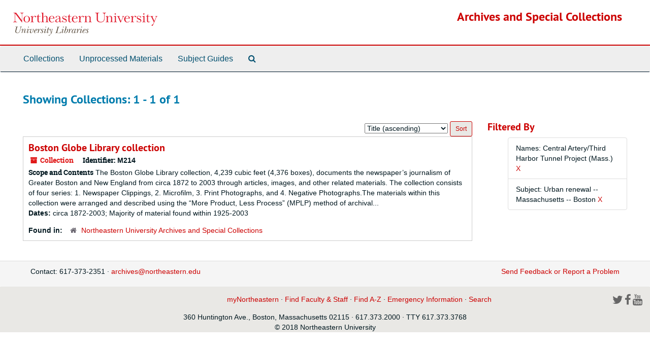

--- FILE ---
content_type: text/css
request_url: https://archivesspace.library.northeastern.edu/assets/custom.css
body_size: 3453
content:
#header .logo {
    /* height: 50px; */
    max-width: 300px;
    margin-top: 10px;
}

#header .h1 {
	text-align: right;
}
 
.top-bar {
    border-top: 0px;
}

/* .col-sm-9 {
	font-size: 1.1rem;
	float: right;
} */

#searchBox {
	width: 100%;
	padding-left: 10px;
}

#searchForm input[type=text] {
    width: 100%;
    padding: 12px 20px;
    margin-top: 20px;
    box-sizing: border-box;
    border-radius: 25px;
    line-height: 1.5;
    border: 1px solid #c00;
    outline: none;
}

#nu-footer {
  background: #e9e8e5;
}

#nu-footer a.logo {
  -webkit-transition: all 1s;
  transition: all 1s;
  display: block;
  background: url("https://library.northeastern.edu/sites/all/themes/nulib/images/nu-footer/brand-footer-image.svg") top left no-repeat;
  background-size: contain;
  opacity: .6;
  position: relative;
  margin: 15px 15px 0;
  display: inline-block;
  height: 30px;
  width: 250px;
}

#nu-footer .social-networking-icons {
  display: inline-block;
  padding: 15px 15px 0;
  font-size: .8em;
  float: right;
}

#nu-footer .social-networking-icons a {
  color: #666666;
}

#nu-footer .links {
  display: inline-block;
  position: relative;
  width: 65%;
  top: -15px;
  padding-left: 15px;
  text-align: center;
}

#nu-footer .links a {
  color: #c00;
  /* font-size: .8em; */
}

#nu-footer p {
  /* font-size: .8em; */
  text-align: center;
  margin: 0;
}

a
{
	color: #c00;
	text-decoration: none;
}

a:hover,a:focus
{
	color: #c00;
	text-decoration: underline;
}

#header>.row
{
	border-bottom: 0.1rem solid #c00;
}

h1,.h1
{
	color: #c00;
}

h3
{
	color: #c00;
}

.btn-primary
{
	color: #c00;
	background-color: #e9e8e5;
	border-color: #c00;
}

/* front page stuff */
div.home-col {
width:320px;
float: left;
}

div.home-col img, div.home-col form,  div.home-col ul, div.home-col p, div.home-col p,div.home-col h2, div.home-col h3, div#home-search {
margin-left: 10px;
margin-right: 10px;
margin-top: 10px;
width: 300px;
}

div.home-col h2 {
color: #4D1A1A;
text-transform:uppercase;
border-bottom: 1px dotted #4D1A1A;
font-weight: normal;
text-align: left;
padding-bottom: .2em;
}

div#home-search {
padding-top: .5em;
padding-bottom: .5em;
}
/*
 * div#home-search div p {
 * font-size: .9em;
 * }
 * */

div#home-search {
margin-bottom: 1em;
}

div#home-search span {
margin-top: .5em;
display:block;
}

div#home-search form, div#home-search p {
margin-left: 10px;
margin-right: 10px;
width: 280px;

}

div#page, div#footer {
    width: 960px;
    margin: 0 auto;
}

button[title="Request"] {
	display: none;
}


#limit { display: none; }

.search div.col-sm-3 { display: none; }

.search div.col-sm-4 {
    width: 50%;
}

.record-type-badge.archival_object
{
	color: #69656f;
	border-color: #69656f;
}

.record-type-badge.agent
{
	color: #6495ed;
	border-color: #6495ed;
}

button.agent {
    color: #6495ed;
}


.collection, .resource {
    color: #69656f;
}

button.subject {
    color: #6495ed;
}

.record-type-badge.subject {
    color: #6495ed;
    border-color: #6495ed;
}

.record-type-badge.accession
{
	color: #69656f;
	border-color: #69656f;
}

.record-type-badge.repository
{
	color: #69656f;
	border-color: #69656f;
}

.accession
{
	color: #69656f;
	border-color: #69656f;
}

/* li.digital_object {
	display: none;
} */

/* Finding Aid & Administrative Information section of Collection Record */
.dl-horizontal dt {
    text-align: left;
}
/* End Finding Aid & Administrative Information section of Collection Record */
